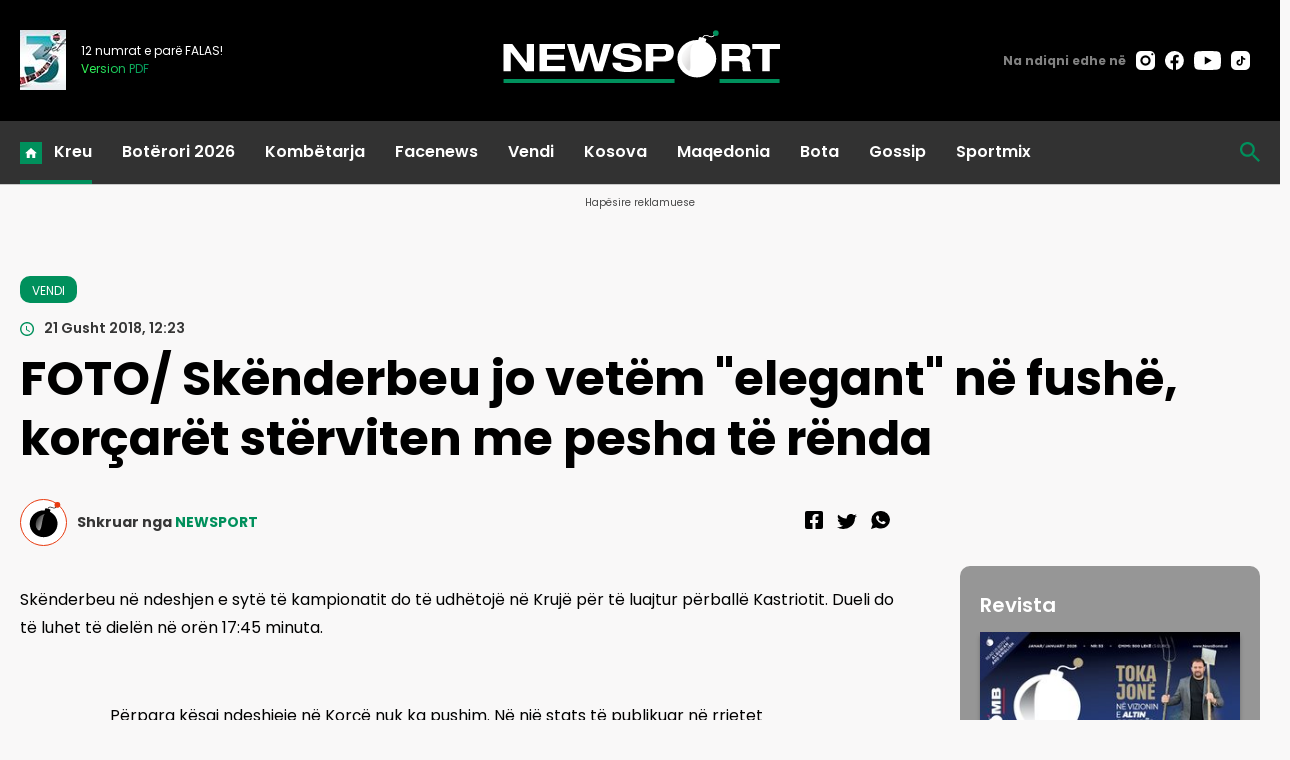

--- FILE ---
content_type: text/html; charset=UTF-8
request_url: https://newsport.al/foto-skenderbeu-jo-vetem-elegant-ne-fushe-korcaret-sterviten-me-pesha-te-renda/
body_size: 23150
content:
<!doctype html>
<html>
    <head>
        <meta charset="utf-8">
        <meta name="viewport" content="width=device-width,initial-scale=1.0">
            <base href="/" />
        <title>FOTO/ Skënderbeu jo vetëm "elegant" në fushë, korçarët stërviten me pesha të rënda - VENDI</title>
    <meta property="og:locale" content="sq_AL" />
	<meta property="og:site_name" content="NEWSPORT" />
	<meta property="og:title" content="FOTO/ Sk&euml;nderbeu jo vet&euml;m &quot;elegant&quot; n&euml; fush&euml;, kor&ccedil;ar&euml;t st&euml;rviten me pesha t&euml; r&euml;nda" />
	<meta property="og:url" content="https://newsport.al/foto-skenderbeu-jo-vetem-elegant-ne-fushe-korcaret-sterviten-me-pesha-te-renda" />
	<meta property="og:type" content="article" />
	<meta property="og:description" content="Skënderbeu në ndeshjen e sytë të kampionatit do të udhëtojë në Krujë për të luajtur përballë Kastriotit" />
	
	<meta property="og:image" content="https://cdnimpuls.com/newsport.al/http://newsp.al/wp-content/uploads/2018/08/-1200-630-sk-3.png" />
	<meta property="og:image:width" content="1200" />
	<meta property="og:image:height" content="630" />
	<meta property="article:published_time" content="2018-08-21T12:23:59+02:00" />
	<meta property="article:modified_time" content="2018-08-21T12:23:59+02:00" />
	<meta property="og:updated_time" content="2018-08-21T12:23:59+02:00" />
	<meta property="article:section" content="VENDI" />
	<meta property="article:publisher" content="https://www.facebook.com/newsbomb.albaniaa" />
	
	<meta itemprop="name" content="FOTO/ Sk&euml;nderbeu jo vet&euml;m &quot;elegant&quot; n&euml; fush&euml;, kor&ccedil;ar&euml;t st&euml;rviten me pesha t&euml; r&euml;nda" />
	<meta itemprop="headline" content="FOTO/ Sk&euml;nderbeu jo vet&euml;m &quot;elegant&quot; n&euml; fush&euml;, kor&ccedil;ar&euml;t st&euml;rviten me pesha t&euml; r&euml;nda" />
	<meta name="description" itemprop="description" content="Skënderbeu në ndeshjen e sytë të kampionatit do të udhëtojë në Krujë për të luajtur përballë Kastriotit" />
	<meta name="image" itemprop="image" content="https://cdnimpuls.com/newsport.al/http://newsp.al/wp-content/uploads/2018/08/-1200-630-sk-3.png" />
	<meta itemprop="datePublished" content="2018-08-21T12:23:59+02:00" />
	<meta itemprop="dateModified" content="2018-08-21T12:23:59+02:00" />
	<meta itemprop="author" content="NEWSPORT" />

<link rel="apple-touch-icon" sizes="180x180" href="/ikona/apple-touch-icon.png">
<link rel="icon" type="image/png" sizes="32x32" href="/ikona/favicon-32x32.png">
<link rel="icon" type="image/png" sizes="16x16" href="/ikona/favicon-16x16.png">
<link rel="manifest" href="/ikona/site.webmanifest">
<link rel="shortcut icon" href="/ikona/favicon.ico">
<meta name="msapplication-TileColor" content="#da532c">
<meta name="msapplication-config" content="/ikona/browserconfig.xml">
<meta name="theme-color" content="#ffffff">
<script type="application/ld+json">
{
  "@context": "https://schema.org/",
  "@type": "Article",
  "author": [
    {
      "@type": "Organization",
      "name": "NEWSPORT"
    }
  ],
  "headline": "FOTO\/ Sk\u00ebnderbeu jo vet\u00ebm \"elegant\" n\u00eb fush\u00eb, kor\u00e7ar\u00ebt st\u00ebrviten me pesha t\u00eb r\u00ebnda",
  "image": {
    "@type": "ImageObject",
    "url": "https://cdnimpuls.com/newsport.al/http://newsp.al/wp-content/uploads/2018/08/-1200-630-sk-3.png"
  },
  "datePublished": "2018-08-21T12:23:59+02:00",
  "publisher": {
    "@type": "Organization",
    "name": "NEWSPORT",
    "url": "https://newsport.al/",
    "logo": {
      "@type": "ImageObject",
      "url": "https://newsport.al/images/logo.svg"
    },
    "address": "Rruga Emin Duraku, Hyrja 1 Ap.14",
    "location": "Tirana, Albania"
  },
  "dateModified": "2018-08-21T12:23:59+02:00",
  "mainEntityOfPage": "https://newsport.al/foto-skenderbeu-jo-vetem-elegant-ne-fushe-korcaret-sterviten-me-pesha-te-renda",
  "description": "Sk\u00ebnderbeu n\u00eb ndeshjen e syt\u00eb t\u00eb kampionatit do t\u00eb udh\u00ebtoj\u00eb n\u00eb Kruj\u00eb p\u00ebr t\u00eb luajtur p\u00ebrball\u00eb Kastriotit"
}
</script>
		<link rel="canonical" href="https://newsport.al/foto-skenderbeu-jo-vetem-elegant-ne-fushe-korcaret-sterviten-me-pesha-te-renda" />
        <link rel="preconnect" href="https://fonts.googleapis.com">
        <link rel="preconnect" href="https://fonts.gstatic.com" crossorigin>
       	<link href="https://fonts.googleapis.com/css2?family=Poppins:ital,wght@0,100;0,200;0,300;0,400;0,500;0,600;0,700;0,800;0,900;1,100;1,200;1,300;1,400;1,500;1,600;1,700;1,800;1,900&display=swap" rel="stylesheet">
        <link rel="stylesheet" type="text/css" href="/css/normalize.css" />
    	<link rel="stylesheet" type="text/css" href="/css/styles.css?vs=13" />
    	<link rel="stylesheet" href="/swiper/swiper.css" />
<style>

.linkuim {
    color: #fff!important;
    background-color: #007bff!important;
    border-color: #007bff;
    display: inline-block;
    font-weight: 400;
    color: #212529;
    text-align: center;
    vertical-align: middle;
    cursor: pointer;
    -webkit-user-select: none;
    -moz-user-select: none;
    -ms-user-select: none;
    user-select: none;
    background-color: transparent;
    border: 1px solid transparent;
    padding: .275rem .75rem;
    font-size: 0.9rem;
    line-height: 1;
    border-radius: .25rem;
    transition: color .15s ease-in-out,background-color .15s ease-in-out,border-color .15s ease-in-out,box-shadow .15s ease-in-out;
}
.article_content-wrapper p video {
	height: auto;
}
.article_header_author {
    margin-bottom: 0;
}
.article_header_socialize {
    padding-bottom: 0;
}
.insertion-box {
	margin: 0 auto;
    padding: 0;
    text-align: center;
    display: block;
    border-radius: 10px;
    overflow: hidden;
}
@media(min-width:550px){
	.author_meta-name {
    	display: inline;
	}
}
@media(max-width:600px){
    .layout-form_article-body > p {
        font-size: 18px;
    }
}
</style>


<script async='async' src='https://www.googletagservices.com/tag/js/gpt.js'></script>
<script>
  var googletag = googletag || {};
  googletag.cmd = googletag.cmd || [];
</script>



<!-- Google tag (gtag.js) 
<script async src="https://www.googletagmanager.com/gtag/js?id=G-D5QD1HF5LP"></script>
<script>
    window.dataLayer = window.dataLayer || [];

    function gtag() {
        dataLayer.push(arguments);
    }
    gtag('js', new Date());

    gtag('config', 'G-D5QD1HF5LP');
</script>
-->

<!-- Google tag (gtag.js) -->
<script async src="https://www.googletagmanager.com/gtag/js?id=G-E93PZHLB7X"></script>
<script>
    window.dataLayer = window.dataLayer || [];

    function gtag() {
        dataLayer.push(arguments);
    }
    gtag('js', new Date());

    gtag('config', 'G-E93PZHLB7X');
</script>

<script src="/push.js?id=88"></script>    </head>
    <body>

       <header class="header">
           <div class="container">
               <div class="nav-bar-top">
                   
                       <div class="nav-bar-left">
                           <div class="nav-bar_magazine-wrapper">
                                <div class="nav-bar_magazine">



                       <div class="nav-bar_magazine-wrapper t">
                            <div class="nav-bar_magazine">
                                <img src="https://cdnimpuls.com/newsbomb.al/-46-60-media3/1727783642x3vite-508.jpg">
                                <div class="magazine-number">
                                     <p>12 numrat e parë FALAS!</p>
                                    <a target="_blank" href="https://newsbomb.al/kultureart/ne-mbushim-3-vite-dhe-kemi-nje-dhurate-per-ju-i341150"><span>Version PDF</span></a>
                                </div>
                            </div>
                        </div>


                                </div>
                            </div>
                       </div>
                       <div class="nav-bar-middle nav-flexy">
                           <a class="nav-bar_logo_wrapper" href="/">
                              <img src="images/logons.svg">
                           </a>
                       </div>
                       <div class="nav-bar-right nav-flexy">
                           <div class="nav-bar_social-wrapper">
                               <div class="social-blck">
                                   <span>Na ndiqni edhe në</span>
					      			<ul>
					      				<li><a href=""><img src="[data-uri]"></a></li>
					      				<li><a href=""><img src="[data-uri]"></a></li>
					      				<li><a href=""><img src="[data-uri]"></a></li>
					      				<li><a href=""><img src="[data-uri]"></a></li>
					      			</ul>
					      		</div>
                           </div>
                       </div>
                    </div>
               </div>
               <div class="nav-bar-navigation">
                   <div class="container nav-flexy">
                       <div class="nav-bar_button">
                            <button class="hamburger-button" id="menuBtn">
                            <img src="[data-uri]">
                            </button>
                        </div>
                       <nav class="navigation nav-flexy" id="menu">
                           <button id="btnclose"></button>
                           <ul class="nav-main-links">
                               <li class="active"><a href="#">Kreu</a></li>
                               <li><a href="/category/boterori-2026/">Botërori 2026</a></li>
                               <li><a href="/category/sports/">Kombëtarja</a></li>
                               <li><a href="/category/facenews/">Facenews</a></li>
                               <li><a href="/category/vendi/">Vendi</a></li>
                               <li><a href="/category/kosova/">Kosova</a></li>
                               <li><a href="/category/maqedonia/">Maqedonia</a></li>
                               <li><a href="/category/bota/">Bota</a></li>
                               <li><a href="/category/gossip/">Gossip</a></li>
                               <li><a href="/category/sportmix/">Sportmix</a></li>
                           </ul>
                           
                           <div class="social-blck">
		      			<ul>
		      			    <li><a href="https://www.instagram.com/newsbomb_albania/" target="_blank"><img src="[data-uri]"></a></li>
		      			    <li><a href="https://www.facebook.com/newsbomb.albaniaa" target="_blank"><img src="[data-uri]"></a></li>
		      			    <li><a href="https://www.youtube.com/@newsbombalbania8713/featured" target="_blank"><img src="[data-uri]"></a></li>
		      			    <li><a href="https://twitter.com/i/flow/login?redirect_after_login=%2FNewsbombAl" target="_blank"><img src="[data-uri]"></a></li>
		      			 </ul>
		      			 
		      		</div>
		      		<div class="mediadesk-link">
		      			<span>Created and monetized by</span>
		      			<a href="https://mediadesk.al/"><img src="[data-uri]"></a>
		      		</div>
                       </nav>
                       <div class="nav-bar-middle nav-flexy logo-mobile">
                           <a class="nav-bar_logo_wrapper" href="/">
                              <img src="images/logons.svg">
                           </a>
                       </div>
                       <div class="nav-bar_search-wrapper">
                           <div class="nav-search">
    							<button id="btnSearch"></button>
    					    	<div class="search-block" id="theSearch">
               	   	  			<script async src="https://cse.google.com/cse.js?cx=74fa1cc137f7247fe">
                                </script>
                                <div class="gcse-search"></div>
            		   	   	  	</div>
    					   </div>
                       </div>
                   </div>
               </div>
          
       </header>      
       <main>
     <div class="inset-top-wrapper">
      <p class="inset-above-txt">Hapësire reklamuese</p>
           <div class="inset">
             <div class="reklame">    
               <div class='mediajsnative' ><div id='t698223f559c64' data-p='100' style='display:none'><div id="gpt-passback-sport1">
  <script>
    window.googletag = window.googletag || {cmd: []};
    googletag.cmd.push(function() {
    googletag.defineSlot('/97842098/Newsport_1', [[300, 250], [300, 600], [970, 90], [300, 100], [970, 250], [728, 90]], 'gpt-passback-sport1').addService(googletag.pubads());
    googletag.enableServices();
    googletag.display('gpt-passback-sport1');
    });
  </script>
</div></div></div><script src="https://ads.mediadesk.ai/nativeads/tag.1.js?id=5"></script>        	           	               </div>
            </div>
        </div>
    </div>          
       <div class="top-articles-section">
               <div class="container">
                   <div class="c-flexy">
                       <div class="section-title">
                           <h3>Çështjet kryesore</h3>
                       </div>
                       <div class="grid grid-temp-3">

                       </div>
                   </div>
               </div>
           </div>
  
  
               
            <div class="layout addpadd50">
               <div class="container">
                <div class="layout_content">
                    <div class="article_header article-header-container">
                            <div class="article_header_meta">
                                <a href="vendi" alt="VENDI"><span class="article_header_rubric_label">VENDI</span></a>
                                <time class="article_header_datebar-date">21 Gusht 2018, 12:23</time>
                            </div>
                             <div class="article_header_title">
                                <h1>FOTO/ Skënderbeu jo vetëm "elegant" në fushë, korçarët stërviten me pesha të rënda </h1>
                                 
                            </div>
                                                        <div class="article_header-media">
	                            <div class="article_header_author">
	                                  <img class="author_image" src="/images/author.svg" alt=""> 
	                                  <div class="author_meta">
	                                      <span class="author_meta-name">Shkruar nga </span>
	                                      <span>NEWSPORT</span>
	                                </div>
                                </div>
                            	<div class="article_header_socialize"></div>
                            
                            </div>
                                                    </div>
                    <div class="layout-form">
                        <div class="layout-form_body c-flexy">
                            <div class="layout-form_body_left">
                                <div class="layout-form_article-body">


<p>Skënderbeu në ndeshjen e sytë të kampionatit do të udhëtojë në Krujë për të luajtur përballë Kastriotit. Dueli do të luhet të dielën në orën 17:45 minuta.</p><p></p><p>Përpara kësaj ndeshjeje në Korçë nuk ka pushim. Në një stats të publikuar në rrjetet sociale, kampionët ditën e sotme kanë kryer një seancë stërvitore në palestër nën drejtimin e përgatitësit atletik Kosta Jani, ndërsa pasdite në fushë do të zhvillohet një seancë taktiko-teknike.</p><p></p><p><img class="aligncenter wp-image-270234 size-full" src="http://newsp.al/wp-content/uploads/2018/08/sk-3.png" alt="" width="473" height="347" /></p><div class='tags'><span>Tags:</span> <p><a href='/tag/vendi'>VENDI</a>
 <a href='/tag/superiore'>SUPERIORE</a>
 </p></div><div style='margin-top:30px'><div>
<div class="kodiim" data-mce-contenteditable="false">
<div class="referendumet" style="min-height: 40px;" data-id="281">Poll</div>
<script src="/poll/poll0.js"></script>
</div>
</div></div> 



      <div class="layout-form_article-grid" style="margin-top:40px;">
                       <div class="grid-item">
                           <div class="item-column">
                               <div class="column-title float-top-title">
                                   <h3>Lexo gjithashtu</h3>
                               </div>
                               <div class="big-three-rail">
			      		
			      		<article class="a-card " data-cat="VENDI">
                			                   <div class="a-card_image">
                			                       <a href="/vendi/video-nga-fusha-e-futbollit-tek-bota-e-teknologjise-arbitri-enea-jorgji-i--i527845">
                			                       <figure class="a-media">
                			                           <img class="a-media_img" src="https://cdnimpuls.com/newsport.al/media3/-610-366-1769815624xscreenshot-7-749.jpg" onerror="this.style.display='none'">
                			                       </figure>
                			                       </a>
                			                   </div>
                			                   <div class="a-card_content">
                			                     	<span class="a-cat">VENDI</span>
                			                   		<a  href="/vendi/video-nga-fusha-e-futbollit-tek-bota-e-teknologjise-arbitri-enea-jorgji-i--i527845">
                				                        <h3 class="a-head">VIDEO/ Nga fusha e futbollit tek bota e teknologjisë! Arbitri Enea Jorgji i thotë “Po” programimit për fëmijë “Switch Technologies”</h3>
                				                     </a>
                				                     <span class="a-meta">
                				                          <span class="a-date"><span class="dayofweek">E Shtunë </span><time>00:25</time></span>
                				                          <span class="a-author"></span>
                				                      </span>
                			                   </div>
                		                </article>
                		  
			      		<article class="a-card " data-cat="VENDI">
                			                   <div class="a-card_image">
                			                       <a href="/vendi/shrf-gjirokaster-zhvillon-asamblene-e-pergjithshme-zgjedhore-2026-zgjidhet-i527645">
                			                       <figure class="a-media">
                			                           <img class="a-media_img" src="https://cdnimpuls.com/newsport.al/media3/-610-366-1769438009xshrf-gjirokaster-1-2048x1152-993.jpg" onerror="this.style.display='none'">
                			                       </figure>
                			                       </a>
                			                   </div>
                			                   <div class="a-card_content">
                			                     	<span class="a-cat">VENDI</span>
                			                   		<a  href="/vendi/shrf-gjirokaster-zhvillon-asamblene-e-pergjithshme-zgjedhore-2026-zgjidhet-i527645">
                				                        <h3 class="a-head">SHRF Gjirokastër zhvillon Asamblenë e Përgjithshme Zgjedhore 2026, zgjidhet Kryetari</h3>
                				                     </a>
                				                     <span class="a-meta">
                				                          <span class="a-date"><span class="dayofweek">E Hënë </span><time>15:32</time></span>
                				                          <span class="a-author"></span>
                				                      </span>
                			                   </div>
                		                </article>
                		  
			      		<article class="a-card " data-cat="VENDI">
                			                   <div class="a-card_image">
                			                       <a href="/vendi/elite-youth-development-academy-misionin-per-te-ndertuar-dhe-zhvilluar-bre-i527420">
                			                       <figure class="a-media">
                			                           <img class="a-media_img" src="https://cdnimpuls.com/newsport.al/media3/-610-366-1769015656xscreenshot-3-809.jpg" onerror="this.style.display='none'">
                			                       </figure>
                			                       </a>
                			                   </div>
                			                   <div class="a-card_content">
                			                     	<span class="a-cat">VENDI</span>
                			                   		<a  href="/vendi/elite-youth-development-academy-misionin-per-te-ndertuar-dhe-zhvilluar-bre-i527420">
                				                        <h3 class="a-head">Elite Youth Development Academy, misionin për të ndërtuar dhe zhvilluar brezin e ri të futbollistëve cilësorë në Shqipëri</h3>
                				                     </a>
                				                     <span class="a-meta">
                				                          <span class="a-date"><span class="dayofweek">E Mërkurë </span><time>18:11</time></span>
                				                          <span class="a-author"></span>
                				                      </span>
                			                   </div>
                		                </article>
                		  
			      		<article class="a-card " data-cat="VENDI">
                			                   <div class="a-card_image">
                			                       <a href="/vendi/u-13-mbyllet-mes-spektaklit-turneu-futsal-junior-blute-e-kryeqytetit-trium-i527318">
                			                       <figure class="a-media">
                			                           <img class="a-media_img" src="https://cdnimpuls.com/newsport.al/media3/-610-366-1768820652xdinamo-ekipi-kampion-ne-turneun-futsal-junior-883.jpg" onerror="this.style.display='none'">
                			                       </figure>
                			                       </a>
                			                   </div>
                			                   <div class="a-card_content">
                			                     	<span class="a-cat">VENDI</span>
                			                   		<a  href="/vendi/u-13-mbyllet-mes-spektaklit-turneu-futsal-junior-blute-e-kryeqytetit-trium-i527318">
                				                        <h3 class="a-head">U-13/ Mbyllet mes spektaklit turneu “Futsal Junior”, “Blutë” e kryeqytetit triumfojnë </h3>
                				                     </a>
                				                     <span class="a-meta">
                				                          <span class="a-date"><span class="dayofweek">E Hënë </span><time>14:31</time></span>
                				                          <span class="a-author"></span>
                				                      </span>
                			                   </div>
                		                </article>
                		  
			      		<article class="a-card " data-cat="VENDI">
                			                   <div class="a-card_image">
                			                       <a href="/vendi/shoqata-rajonale-e-futbollit-elbasan-zhvillon-mbledhjen-me-asamblene-e-per-i526725">
                			                       <figure class="a-media">
                			                           <img class="a-media_img" src="https://cdnimpuls.com/newsport.al/media3/-610-366-1767729639xasamblepng-515.png" onerror="this.style.display='none'">
                			                       </figure>
                			                       </a>
                			                   </div>
                			                   <div class="a-card_content">
                			                     	<span class="a-cat">VENDI</span>
                			                   		<a  href="/vendi/shoqata-rajonale-e-futbollit-elbasan-zhvillon-mbledhjen-me-asamblene-e-per-i526725">
                				                        <h3 class="a-head">Shoqata Rajonale e Futbollit Elbasan zhvillon mbledhjen me Asamblenë e Përgjithshme,  rizgjidhet kryetar Ilirjan File </h3>
                				                     </a>
                				                     <span class="a-meta">
                				                          <span class="a-date"><span class="dayofweek">E Martë </span><time>21:23</time></span>
                				                          <span class="a-author"></span>
                				                      </span>
                			                   </div>
                		                </article>
                		  
			      		<article class="a-card " data-cat="VENDI">
                			                   <div class="a-card_image">
                			                       <a href="/vendi/shoqata-rajonale-e-futbollit-tirane-mbledh-asamblene-e-pergjithshme-zgjedh-i526715">
                			                       <figure class="a-media">
                			                           <img class="a-media_img" src="https://cdnimpuls.com/newsport.al/media3/-610-366-1767715253xscreenshot-8-903.png" onerror="this.style.display='none'">
                			                       </figure>
                			                       </a>
                			                   </div>
                			                   <div class="a-card_content">
                			                     	<span class="a-cat">VENDI</span>
                			                   		<a  href="/vendi/shoqata-rajonale-e-futbollit-tirane-mbledh-asamblene-e-pergjithshme-zgjedh-i526715">
                				                        <h3 class="a-head">Shoqata Rajonale e Futbollit Tiranë mbledh Asamblenë e Përgjithshme Zgjedhore, rizgjidhet kryetari</h3>
                				                     </a>
                				                     <span class="a-meta">
                				                          <span class="a-date"><span class="dayofweek">E Martë </span><time>16:59</time></span>
                				                          <span class="a-author"></span>
                				                      </span>
                			                   </div>
                		                </article>
                		  
			      		<article class="a-card " data-cat="VENDI">
                			                   <div class="a-card_image">
                			                       <a href="/vendi/2-gola-bejne-diferencen-dy-ekipet-e-kategorise-se-pare-pothuajse-njesoj-i526626">
                			                       <figure class="a-media">
                			                           <img class="a-media_img" src="https://cdnimpuls.com/newsport.al/media3/-610-366-1743149035xkategoria-e-pare-502.jpg" onerror="this.style.display='none'">
                			                       </figure>
                			                       </a>
                			                   </div>
                			                   <div class="a-card_content">
                			                     	<span class="a-cat">VENDI</span>
                			                   		<a  href="/vendi/2-gola-bejne-diferencen-dy-ekipet-e-kategorise-se-pare-pothuajse-njesoj-i526626">
                				                        <h3 class="a-head">2 gola bëjnë diferencën, dy ekipet e Kategorisë së Parë pothuajse... njësoj</h3>
                				                     </a>
                				                     <span class="a-meta">
                				                          <span class="a-date"><span class="dayofweek">E Diel </span><time>19:06</time></span>
                				                          <span class="a-author"></span>
                				                      </span>
                			                   </div>
                		                </article>
                		  
			      		<article class="a-card " data-cat="VENDI">
                			                   <div class="a-card_image">
                			                       <a href="/vendi/i-fantastik-korabi-engjell-dhe-djall-ne-kampionat-statistikat-i526619">
                			                       <figure class="a-media">
                			                           <img class="a-media_img" src="https://cdnimpuls.com/newsport.al/media3/-610-366-1767531195xscreenshot-4-834.png" onerror="this.style.display='none'">
                			                       </figure>
                			                       </a>
                			                   </div>
                			                   <div class="a-card_content">
                			                     	<span class="a-cat">VENDI</span>
                			                   		<a  href="/vendi/i-fantastik-korabi-engjell-dhe-djall-ne-kampionat-statistikat-i526619">
                				                        <h3 class="a-head">Sulmi fantastik, Korabi “engjëll” dhe “djall” në kampionat (STATISTIKAT)</h3>
                				                     </a>
                				                     <span class="a-meta">
                				                          <span class="a-date"><span class="dayofweek">E Diel </span><time>17:16</time></span>
                				                          <span class="a-author"></span>
                				                      </span>
                			                   </div>
                		                </article>
                		  
			      		<article class="a-card " data-cat="VENDI">
                			                   <div class="a-card_image">
                			                       <a href="/vendi/egnatia-si-favorite-ne-finalen-e-superkupes-shkak-behet-e-shkuara-perballe-i526350">
                			                       <figure class="a-media">
                			                           <img class="a-media_img" src="https://cdnimpuls.com/newsport.al/media3/-610-366-1766914406xscreenshot-1-472.png" onerror="this.style.display='none'">
                			                       </figure>
                			                       </a>
                			                   </div>
                			                   <div class="a-card_content">
                			                     	<span class="a-cat">VENDI</span>
                			                   		<a  href="/vendi/egnatia-si-favorite-ne-finalen-e-superkupes-shkak-behet-e-shkuara-perballe-i526350">
                				                        <h3 class="a-head">Egnatia si favorite në finalen e Superkupës, shkak bëhet e shkuara përballë Dinamos (STATISTIKAT)</h3>
                				                     </a>
                				                     <span class="a-meta">
                				                          <span class="a-date"><span class="dayofweek">E Diel </span><time>10:59</time></span>
                				                          <span class="a-author"></span>
                				                      </span>
                			                   </div>
                		                </article>
                		  
			      		<article class="a-card " data-cat="VENDI">
                			                   <div class="a-card_image">
                			                       <a href="/vendi/me-te-miret-e-shqiperise-zbarkojne-ne-finalen-e-superkupes-njihuni-me-arbi-i526349">
                			                       <figure class="a-media">
                			                           <img class="a-media_img" src="https://cdnimpuls.com/newsport.al/media3/-610-366-1754991797xarbitratjpg-341.jpg" onerror="this.style.display='none'">
                			                       </figure>
                			                       </a>
                			                   </div>
                			                   <div class="a-card_content">
                			                     	<span class="a-cat">VENDI</span>
                			                   		<a  href="/vendi/me-te-miret-e-shqiperise-zbarkojne-ne-finalen-e-superkupes-njihuni-me-arbi-i526349">
                				                        <h3 class="a-head">Më të mirët e Shqipërisë “zbarkojnë” në finalen e Superkupës, njihuni me ARBITRAT e supersfidës Egnatia – Dinamo (EMRAT)   </h3>
                				                     </a>
                				                     <span class="a-meta">
                				                          <span class="a-date"><span class="dayofweek">E Diel </span><time>10:31</time></span>
                				                          <span class="a-author"></span>
                				                      </span>
                			                   </div>
                		                </article>
                		  
			      		<article class="a-card " data-cat="VENDI">
                			                   <div class="a-card_image">
                			                       <a href="/vendi/egnatia-dhe-dinamo-ne-lufte-per-trofeun-e-pare-sezonal-sonte-luhet-finalja-i526344">
                			                       <figure class="a-media">
                			                           <img class="a-media_img" src="https://cdnimpuls.com/newsport.al/media3/-610-366-1758802035xegnatia-dinamo-639.jpg" onerror="this.style.display='none'">
                			                       </figure>
                			                       </a>
                			                   </div>
                			                   <div class="a-card_content">
                			                     	<span class="a-cat">VENDI</span>
                			                   		<a  href="/vendi/egnatia-dhe-dinamo-ne-lufte-per-trofeun-e-pare-sezonal-sonte-luhet-finalja-i526344">
                				                        <h3 class="a-head">Egnatia dhe Dinamo në “luftë” për trofeun e parë sezonal, SONTE luhet finalja e Superkupës</h3>
                				                     </a>
                				                     <span class="a-meta">
                				                          <span class="a-date"><span class="dayofweek">E Diel </span><time>08:23</time></span>
                				                          <span class="a-author"></span>
                				                      </span>
                			                   </div>
                		                </article>
                		  
			      		<article class="a-card " data-cat="VENDI">
                			                   <div class="a-card_image">
                			                       <a href="/vendi/partizani-spushon-as-per-festa-te-kuqte-zbresin-ne-fushe-perballe-bardhezi-i526319">
                			                       <figure class="a-media">
                			                           <img class="a-media_img" src="https://cdnimpuls.com/newsport.al/media3/-610-366-1765996835xwmremove-transformed-655.jpeg" onerror="this.style.display='none'">
                			                       </figure>
                			                       </a>
                			                   </div>
                			                   <div class="a-card_content">
                			                     	<span class="a-cat">VENDI</span>
                			                   		<a  href="/vendi/partizani-spushon-as-per-festa-te-kuqte-zbresin-ne-fushe-perballe-bardhezi-i526319">
                				                        <h3 class="a-head">Partizani s’pushon as për festa, të kuqtë zbresin në fushë përballë bardhezinjve (DITA + ORA)</h3>
                				                     </a>
                				                     <span class="a-meta">
                				                          <span class="a-date"><span class="dayofweek">E Shtunë </span><time>15:08</time></span>
                				                          <span class="a-author"></span>
                				                      </span>
                			                   </div>
                		                </article>
                		  
			      		<article class="a-card " data-cat="VENDI">
                			                   <div class="a-card_image">
                			                       <a href="/vendi/superkupa-e-shqipris-dhembe-per-dhembe-per-trofeun-e-pare-sezonal-njihuni--i526264">
                			                       <figure class="a-media">
                			                           <img class="a-media_img" src="https://cdnimpuls.com/newsport.al/media3/-610-366-1766735037xegnatia-dinamo-658.jpg" onerror="this.style.display='none'">
                			                       </figure>
                			                       </a>
                			                   </div>
                			                   <div class="a-card_content">
                			                     	<span class="a-cat">VENDI</span>
                			                   		<a  href="/vendi/superkupa-e-shqipris-dhembe-per-dhembe-per-trofeun-e-pare-sezonal-njihuni--i526264">
                				                        <h3 class="a-head">SUPERKUPA E SHQIPËRISË/ “Dhëmbë për dhëmbë” për trofeun e parë sezonal, njihuni me STATISTIKAT e duelit Egnatia - Dinamo</h3>
                				                     </a>
                				                     <span class="a-meta">
                				                          <span class="a-date"><span class="dayofweek">E Premte </span><time>08:44</time></span>
                				                          <span class="a-author"></span>
                				                      </span>
                			                   </div>
                		                </article>
                		  
			      		<article class="a-card " data-cat="VENDI">
                			                   <div class="a-card_image">
                			                       <a href="/vendi/e-fundit-per-kete-vit-ne-air-albania-egnatia-dinamo-premtojne-spektakel-ne-i526222">
                			                       <figure class="a-media">
                			                           <img class="a-media_img" src="https://cdnimpuls.com/newsport.al/media3/-610-366-1766495777xsuperkupa-e-shqiperise-648.jpeg" onerror="this.style.display='none'">
                			                       </figure>
                			                       </a>
                			                   </div>
                			                   <div class="a-card_content">
                			                     	<span class="a-cat">VENDI</span>
                			                   		<a  href="/vendi/e-fundit-per-kete-vit-ne-air-albania-egnatia-dinamo-premtojne-spektakel-ne-i526222">
                				                        <h3 class="a-head">E fundit për këtë vit në “Air Albania”, Egnatia – Dinamo premtojnë spektakël në Superkupën e Shqipërisë</h3>
                				                     </a>
                				                     <span class="a-meta">
                				                          <span class="a-date"><span class="dayofweek">E Enjte </span><time>08:17</time></span>
                				                          <span class="a-author"></span>
                				                      </span>
                			                   </div>
                		                </article>
                		  
			      		<article class="a-card " data-cat="VENDI">
                			                   <div class="a-card_image">
                			                       <a href="/vendi/superkupa-e-shqiperise-sy-e-veshe-nga-air-albania-egnatia-dhe-dinamo-city--i526138">
                			                       <figure class="a-media">
                			                           <img class="a-media_img" src="https://cdnimpuls.com/newsport.al/media3/-610-366-1766495777xsuperkupa-e-shqiperise-648.jpeg" onerror="this.style.display='none'">
                			                       </figure>
                			                       </a>
                			                   </div>
                			                   <div class="a-card_content">
                			                     	<span class="a-cat">VENDI</span>
                			                   		<a  href="/vendi/superkupa-e-shqiperise-sy-e-veshe-nga-air-albania-egnatia-dhe-dinamo-city--i526138">
                				                        <h3 class="a-head">Superkupa e Shqipërisë/ "Sy e veshë" nga "Air Albania", Egnatia dhe Dinamo City luftojnë për trofeun e parë të sezonit </h3>
                				                     </a>
                				                     <span class="a-meta">
                				                          <span class="a-date"><span class="dayofweek">E Martë </span><time>14:27</time></span>
                				                          <span class="a-author"></span>
                				                      </span>
                			                   </div>
                		                </article>
                		  
			      		<article class="a-card  ikonaplay " data-cat="VENDI">
                			                   <div class="a-card_image">
                			                       <a href="/vendi/video-bledi-shkembi-perfundon-ne-spak-trajneri-i-njohur-me-kane-bllokuar-m-i526134">
                			                       <figure class="a-media">
                			                           <img class="a-media_img" src="https://cdnimpuls.com/newsport.al/media3/-610-366-1766494552xbledi-shkembijpg-573.jpg" onerror="this.style.display='none'">
                			                       </figure>
                			                       </a>
                			                   </div>
                			                   <div class="a-card_content">
                			                     	<span class="a-cat">VENDI</span>
                			                   		<a  href="/vendi/video-bledi-shkembi-perfundon-ne-spak-trajneri-i-njohur-me-kane-bllokuar-m-i526134">
                				                        <h3 class="a-head">VIDEO/ Bledi Shkëmbi përfundon në SPAK, trajneri i njohur: Më kanë bllokuar makinën</h3>
                				                     </a>
                				                     <span class="a-meta">
                				                          <span class="a-date"><span class="dayofweek">E Martë </span><time>11:43</time></span>
                				                          <span class="a-author"></span>
                				                      </span>
                			                   </div>
                		                </article>
                		                            		             
            		              </div>
                           </div>
                       </div>
                   </div>

                            </div>
                      
                            </div>
<div class="layout-form_body_right">
                                <div class="layout-form_body_right-rail">
                                  
                                       <div class="mag-col-wrapper">
                                           <div class="column-title">
                                               <h4>Revista</h4>
                                           </div>
            <div class="mag-cover-wrap">
                                               <div class="mag-cover">
                                                   <a href="https://revista.newsbomb.al" target="_blank"><img src="https://cdnimpuls.com/newsbomb.al/media3/-0-390-1768825409xjanar2026--682.jpg" width="100%"></a>
                                               </div>
                                               <div class="mag-actions">
                                                   <h3 class="mag-pud_date"></h3>
                                                   <a href="https://revista.newsbomb.al" target="_blank">
                                                   <button class="mag-sub_btn">
                                                       <span>Abonohu tani dhe lexoje</span>
                                                        <img src="[data-uri]">
                		                
                                                     </button>
                                                     </a>
                                               </div>
                                           </div>                       
                                       </div>
                                      
                                      
                                       <div class="inset">
                                   <div class="reklame">
               <div class='mediajsnative' ><div id='t698223f559c73' data-p='100' style='display:none'><div id="gpt-passback-sport2">
  <script>
    window.googletag = window.googletag || {cmd: []};
    googletag.cmd.push(function() {
    googletag.defineSlot('/97842098/Newsport_2', [[300, 250], [300, 600], [970, 90], [300, 100], [970, 250], [728, 90]], 'gpt-passback-sport2').addService(googletag.pubads());
    googletag.enableServices();
    googletag.display('gpt-passback-sport2');
    });
  </script>
</div></div></div><script src="https://ads.mediadesk.ai/nativeads/tag.1.js?id=5"></script>        	           	                                      </div>
                               </div>
                               <div class="inset">
                                   <div class="reklame">
               <div class='mediajsnative' ><div id='t698223f559c78' data-p='100' style='display:none'><div id="gpt-passback-sport3">
  <script>
    window.googletag = window.googletag || {cmd: []};
    googletag.cmd.push(function() {
    googletag.defineSlot('/97842098/Newsport_3', [[300, 250], [300, 600], [970, 90], [300, 100], [970, 250], [728, 90]], 'gpt-passback-sport3').addService(googletag.pubads());
    googletag.enableServices();
    googletag.display('gpt-passback-sport3');
    });
  </script>
</div></div></div><script src="https://ads.mediadesk.ai/nativeads/tag.1.js?id=5"></script>        	           	                                      </div>
                               </div>
                                       <div class="art-listing-wrap bordered-card-rail">
                                            <div class="column-title">
                                               <h3>Lajmet e fundit</h3>
                                           </div>
                                           <div class="art-listing">
			      		
			      		<article class="a-card " data-cat="KOSOVA">
                			                   <div class="a-card_image">
                			                       <a href="/kosova/zyrtare-ballkani-kyc-mesfushen-transferon-futbollistin-e-kosoves-i528015">
                			                       <figure class="a-media">
                			                           <img class="a-media_img" src="https://cdnimpuls.com/newsport.al/media3/-70-70-1770135080xscreenshot-3-642.png" onerror="this.style.display='none'">
                			                       </figure>
                			                       </a>
                			                   </div>
                			                   <div class="a-card_content">
                			                     	<span class="a-cat">KOSOVA</span>
                			                   		<a  href="/kosova/zyrtare-ballkani-kyc-mesfushen-transferon-futbollistin-e-kosoves-i528015">
                				                        <h3 class="a-head">ZYRTARE/ Ballkani “kyç” mesfushën, transferon futbollistin e Kosovës  </h3>
                				                     </a>
                				                     <span class="a-meta">
                				                          <span class="a-date"><span class="dayofweek">E Martë </span><time>17:17</time></span>
                				                          <span class="a-author"></span>
                				                      </span>
                			                   </div>
                		                </article>
                		  
			      		<article class="a-card " data-cat="LAJME">
                			                   <div class="a-card_image">
                			                       <a href="/sports/lajme/komiteti-ekzekutiv-i-fshf-se-miraton-dokumentet-per-asamblene-e-per-i528014">
                			                       <figure class="a-media">
                			                           <img class="a-media_img" src="https://cdnimpuls.com/newsport.al/media3/-70-70-1770134336xkomiteti-ekzekutiv-shkurt-2026-1-scaled-620.jpg" onerror="this.style.display='none'">
                			                       </figure>
                			                       </a>
                			                   </div>
                			                   <div class="a-card_content">
                			                     	<span class="a-cat">LAJME</span>
                			                   		<a  href="/sports/lajme/komiteti-ekzekutiv-i-fshf-se-miraton-dokumentet-per-asamblene-e-per-i528014">
                				                        <h3 class="a-head">Komiteti Ekzekutiv i FSHF-së miraton dokumentet për Asamblenë e Përgjithshme Zgjedhore 2026</h3>
                				                     </a>
                				                     <span class="a-meta">
                				                          <span class="a-date"><span class="dayofweek">E Martë </span><time>17:00</time></span>
                				                          <span class="a-author"></span>
                				                      </span>
                			                   </div>
                		                </article>
                		                                    		                </div>
                    		                 <a href="" class="show-more">
                                                   <span>Zbulo më shumë artikuj</span>
                                                  <img src="[data-uri]">
                                               </a>
                                       </div>
                                    <div class="inset">
                                   <div class="reklame">
               <div class='mediajsnative' ><div id='t698223f559c7c' data-p='100' style='display:none'><div id="gpt-passback-sport4">
  <script>
    window.googletag = window.googletag || {cmd: []};
    googletag.cmd.push(function() {
    googletag.defineSlot('/97842098/Newsport_4', [[300, 250], [300, 600], [970, 90], [300, 100], [970, 250], [728, 90]], 'gpt-passback-sport4').addService(googletag.pubads());
    googletag.enableServices();
    googletag.display('gpt-passback-sport4');
    });
  </script>
</div></div></div><script src="https://ads.mediadesk.ai/nativeads/tag.1.js?id=5"></script>        	           	                                      </div>
                               </div>
                               <div class="inset">
                                   <div class="reklame">
               <div class='mediajsnative' ><div id='t698223f559c81' data-p='100' style='display:none'><div id="gpt-passback-sport5">
  <script>
    window.googletag = window.googletag || {cmd: []};
    googletag.cmd.push(function() {
    googletag.defineSlot('/97842098/Newsport_5', [[300, 250], [300, 600], [970, 90], [300, 100], [970, 250], [728, 90]], 'gpt-passback-sport5').addService(googletag.pubads());
    googletag.enableServices();
    googletag.display('gpt-passback-sport5');
    });
  </script>
</div></div></div><script src="https://ads.mediadesk.ai/nativeads/tag.1.js?id=5"></script>        	           	                                      </div>
                               </div>
                               <div class="inset">
                                   <div class="reklame">
               <div class='mediajsnative' ><div id='t698223f559c85' data-p='100' style='display:none'><div id="gpt-passback-sport6">
  <script>
    window.googletag = window.googletag || {cmd: []};
    googletag.cmd.push(function() {
    googletag.defineSlot('/97842098/Newsport_6', [[300, 250], [300, 600], [970, 90], [300, 100], [970, 250], [728, 90]], 'gpt-passback-sport6').addService(googletag.pubads());
    googletag.enableServices();
    googletag.display('gpt-passback-sport6');
    });
  </script>
</div></div></div><script src="https://ads.mediadesk.ai/nativeads/tag.1.js?id=5"></script>        	           	                                      </div>
                               </div>
                               <div class="inset">
                                   <div class="reklame">
               <div class='mediajsnative' ><div id='t698223f559c88' data-p='100' style='display:none'><div id="gpt-passback-sport7">
  <script>
    window.googletag = window.googletag || {cmd: []};
    googletag.cmd.push(function() {
    googletag.defineSlot('/97842098/Newsport_7', [[300, 250], [300, 600], [970, 90], [300, 100], [970, 250], [728, 90]], 'gpt-passback-sport7').addService(googletag.pubads());
    googletag.enableServices();
    googletag.display('gpt-passback-sport7');
    });
  </script>
</div></div></div><script src="https://ads.mediadesk.ai/nativeads/tag.1.js?id=5"></script>        	           	                                      </div>
                               </div>
                               <div class="inset">
                                   <div class="reklame">
                       	           	                                      </div>
                               </div> 
                               
                                
                               
                               
                                </div>
                            </div>                        </div>
                    </div>
                </div>
            </div>
            
        </div>
              
                <div class="oped-section">
               <div class="container">
                   <div class="c-flexy">
                       <div class="section-title">
                           <h1>gossip</h1>
                       </div>
                       <div class="grid grid-temp-2">
			      		
			      		<article class="a-card  ikonaplay " data-cat="SERIE A">
                			                   <div class="a-card_image">
                			                       <a href="/bota/serie-a/video-lautaro-martinez-dhe-zielinski-likujdojne-cremonesen-interi-a-i527934">
                			                       <figure class="a-media">
                			                           <img class="a-media_img" src="https://cdnimpuls.com/newsport.al/media3/-130-130-1769974378xo20abjwy-135.jfif" onerror="this.style.display='none'">
                			                       </figure>
                			                       </a>
                			                   </div>
                			                   <div class="a-card_content">
                			                     	<span class="a-cat">SERIE A</span>
                			                   		<a  href="/bota/serie-a/video-lautaro-martinez-dhe-zielinski-likujdojne-cremonesen-interi-a-i527934">
                				                        <h3 class="a-head">VIDEO/ Lautaro Martinez dhe Zielinski “likujdojnë” Cremonesen, Interi “arratiset” në krye te Serie A</h3>
                				                     </a>
                				                     <span class="a-meta">
                				                          <span class="a-date"><span class="dayofweek">E Diel </span><time>20:28</time></span>
                				                          <span class="a-author"></span>
                				                      </span>
                			                   </div>
                		                </article>
                		  
			      		<article class="a-card " data-cat="SUPERIORE">
                			                   <div class="a-card_image">
                			                       <a href="/vendi/superiore/transferte-e-veshtire-por-u-treguam-cinik-sherif-kallaku-skanon--i527933">
                			                       <figure class="a-media">
                			                           <img class="a-media_img" src="https://cdnimpuls.com/newsport.al/media3/-130-130-1769972471xbandicam-2026-02-01-19-15-20-056-859.jpg" onerror="this.style.display='none'">
                			                       </figure>
                			                       </a>
                			                   </div>
                			                   <div class="a-card_content">
                			                     	<span class="a-cat">SUPERIORE</span>
                			                   		<a  href="/vendi/superiore/transferte-e-veshtire-por-u-treguam-cinik-sherif-kallaku-skanon--i527933">
                				                        <h3 class="a-head">“Transfertë e vështirë, por u treguam cinik”, Sherif Kallaku “skanon” strategjinë e Vllaznisë: Stili i lojës? Nuk jemi të fokusuar te tiki-taka</h3>
                				                     </a>
                				                     <span class="a-meta">
                				                          <span class="a-date"><span class="dayofweek">E Diel </span><time>20:00</time></span>
                				                          <span class="a-author"></span>
                				                      </span>
                			                   </div>
                		                </article>
                		                                       </div>
                   </div>
               </div>
           </div>
      </main>

<div class="footer-wrapper">
        	 <footer class="footer container">
        	 	<div class="row">
        	 		<div class="c-flexy">
        	 			<div class="f-left c-flexy">
        	 				<div class="f-col">
        	 				<div class="c-flexy centering">
        	 					<div class="f-logo">
				    		        <a href="/">
			                              <img src="images/logo.svg">
			                           </a>
				    		    </div>
        	 					 <div class="social-blck">
					      			<ul>
					      				<li><a href="https://www.instagram.com/newsbomb_albania/" target="_blank"><img src="[data-uri]"></a></li>
					      				<li><a href="https://www.facebook.com/newsbomb.albaniaa" target="_blank"><img src="[data-uri]"></a></li>
					      				<li><a href="https://www.youtube.com/@newsbombalbania8713/featured" target="_blank"><img src="[data-uri]"></a></li>
					      				<li><a href="https://twitter.com/i/flow/login?redirect_after_login=%2FNewsbombAl" target="_blank"><img src="[data-uri]"></a></li>
					      				</ul>
					      		</div>
        	 				</div>
        	 				
		        	 		<p class="desc">Newsport është agjencia mediatike e dedikuar për lajme sportive nga vendi dhe bota, analiza dhe intervista, rezultate në kohë reale, ndeshje live dhe gjithçka që kërkoni nga sporti!</p>

<p class="desc">Rruga Emin Duraku, Hyrja 1, Apartamenti 14<br>
NIPT: L61808003P</p>
                        
        	 			   
        	 			   
				      		<div class="mediadesk-link">
				      			<span>Created and monetized by</span>
				      			<a href="https://mediadesk.al/"><img src="[data-uri]"></a>
				      		</div>
        	 			</div>
    	 				<div class="f-col c-flexy">
		        	 		<ul class="nav-list">
		        	 			
		        	 		   <li><a href="/category/boterori-2026/">Botërori 2026</a></li>
                               <li><a href="/category/sports/">Kombëtarja</a></li>
                               <li><a href="/category/facenews/">Facenews</a></li>
                               <li><a href="/category/vendi/">Vendi</a></li>
                               <li><a href="/category/kosova/">Kosova</a></li>
                             </ul>
	    		    		 <ul class="nav-list">
                               
                               <li><a href="/category/maqedonia/">Maqedonia</a></li>
                               <li><a href="/category/bota/">Bota</a></li>
                               <li><a href="/category/gossip/">Gossip</a></li>
                               <li><a href="/category/sportmix/">Sportmix</a></li>	

		    		    	</ul>
				      	
			      		</div>
        	 			</div>
			      		<div class="f-right">
			      			<div class="newsletter-blck">
			      	  	      	 <form class="nl-form">
									<input class="nl-input" id="emailnews" type="email" name="email" placeholder="Merr lajme me email" autocomplete="true" required="">
									<button class="nl-btn" onclick="sendit()" type="button">ME REGJISTRO</button>
								</form>
	      				   </div>
	      				   <ul class="c-list">
				      			<li><a href="https://newsport.al/footer/kontakt-i497334">Kontakt</a></li>
				      			<li><a href="#">Të drejtat e përdorimit</a></li>
				      			<li><a href="#">Cookies</a></li>
				      		</ul>
			      			<div class="mediadesk-link showM">
				      			<span>Created and monetized by</span>
				      		    <a href="https://mediadesk.al/"><img src="[data-uri]"></a>
				      		</div>
			      		</div>
        	 		</div>
	        	 
        	 	</div>
        	</footer>
       </div> 
 
 
 <div id="sharesbtn" style="display:none">
        <style>
		   	    			.social-share-btn-elements {
		   	    				display: flex;
		   	    			}
	   	    				.social-icon-wrapper {
	   	    					display: block;
	   	    				}
	   	    				.social-share-btn {
	   	    					margin: 0 2px;
	   	    				}
	   	    			</style>
	   	    			
	   	    			<ul class="article_socialize">
                                            <li>
                                              <a target="_blank" href="https://www.facebook.com/sharer/sharer.php?u=linku">
                                              
<svg xmlns="http://www.w3.org/2000/svg" width="18.565" height="18.565" viewBox="0 0 18.565 18.565">
  <path id="Icon_awesome-facebook-square" data-name="Icon awesome-facebook-square" d="M16.576,2.25H1.989A1.989,1.989,0,0,0,0,4.239V18.826a1.989,1.989,0,0,0,1.989,1.989H7.677V14.5H5.066V11.533H7.677V9.268a3.626,3.626,0,0,1,3.882-4,15.817,15.817,0,0,1,2.3.2V8h-1.3a1.486,1.486,0,0,0-1.675,1.6v1.929h2.85L13.283,14.5H10.889v6.312h5.688a1.989,1.989,0,0,0,1.989-1.989V4.239A1.989,1.989,0,0,0,16.576,2.25Z" transform="translate(0 -2.25)"/>
</svg>

                                              </a>
                                            </li>
                                            <li>
                                              <a target="_blank" href="https://twitter.com/intent/tweet?text=titulli...linku">
                                              
<svg xmlns="http://www.w3.org/2000/svg" width="19.526" height="15.859" viewBox="0 0 19.526 15.859">
  <path id="Icon_awesome-twitter" data-name="Icon awesome-twitter" d="M17.519,7.333c.012.173.012.347.012.52A11.308,11.308,0,0,1,6.145,19.24,11.309,11.309,0,0,1,0,17.443a8.279,8.279,0,0,0,.966.05,8.015,8.015,0,0,0,4.968-1.71,4.009,4.009,0,0,1-3.742-2.775,5.047,5.047,0,0,0,.756.062A4.233,4.233,0,0,0,4,12.933,4,4,0,0,1,.793,9.006v-.05A4.03,4.03,0,0,0,2.6,9.464,4.008,4.008,0,0,1,1.363,4.112,11.375,11.375,0,0,0,9.614,8.3a4.518,4.518,0,0,1-.1-.917,4.006,4.006,0,0,1,6.926-2.738,7.879,7.879,0,0,0,2.54-.966,3.991,3.991,0,0,1-1.759,2.205,8.023,8.023,0,0,0,2.3-.619,8.6,8.6,0,0,1-2.007,2.069Z" transform="translate(0 -3.381)"/>
</svg>

                                              </a>
                                            </li>
                                            <li>
	   	    			      	<a target="_blank" href="https://api.whatsapp.com/send?text=titulli...linku">
	   	    			      		
	   	   
<svg xmlns="http://www.w3.org/2000/svg" width="19" height="18.136" viewBox="0 0 19 18.136">
  <path id="Icon_ionic-logo-whatsapp" data-name="Icon ionic-logo-whatsapp" d="M11.922,2.25a9.091,9.091,0,0,0-9.327,8.835,8.449,8.449,0,0,0,1.338,4.562L2.25,20.386,7.414,18.82a9.7,9.7,0,0,0,4.508,1.1,9.091,9.091,0,0,0,9.328-8.835A9.091,9.091,0,0,0,11.922,2.25ZM16.56,14.44a2.423,2.423,0,0,1-1.65,1.015c-.437.022-.45.324-2.835-.665A9.522,9.522,0,0,1,8.144,11.24a4.252,4.252,0,0,1-.88-2.366,2.487,2.487,0,0,1,.908-1.851.937.937,0,0,1,.646-.26c.188,0,.309-.005.448,0s.347-.028.528.431.613,1.585.668,1.7a.4.4,0,0,1,0,.4,1.542,1.542,0,0,1-.253.368c-.124.127-.262.285-.373.383s-.253.226-.123.456A6.839,6.839,0,0,0,10.98,12.1a6.554,6.554,0,0,0,1.87,1.187c.234.122.373.108.519-.038s.621-.637.789-.857.325-.177.54-.094,1.364.67,1.6.791.39.183.446.279A1.793,1.793,0,0,1,16.56,14.44Z" transform="translate(-2.25 -2.25)"/>
</svg>



	   	    			      	   
	   	    			      	    </a>
                                            </li>
                                          </ul>
	   	    			
	   	    			
	   	    			
   	    			
	   	    			

</div>
<script>
var linku=encodeURIComponent(document.querySelector("link[rel='canonical']").getAttribute("href"));
var titulli=encodeURIComponent(document.title);
var texti=document.getElementById("sharesbtn").innerHTML;
texti=texti.replace(/linku/g,linku).replace(/titulli/g,titulli);
var el1= document.getElementsByClassName("article_header_socialize")[0];
el1.innerHTML=texti;
</script>
 
 
 
 
 
 
 
 
      <script src="swiper/swiper.js"></script>
       <script>
	      
		    
		      document.getElementById("btnSearch").addEventListener("click", function(){
		    	  	var ele = document.getElementById("theSearch");
				    ele.classList.toggle("open-search");
				    document.querySelector(".gsib_a > input").focus();
				     this.classList.toggle("iksi");
	    	 });
	    	 
	    	 document.getElementById("menuBtn").addEventListener("click", function(){
    		    document.getElementById('menu').classList.add("is-active");
        	 });
        	 document.getElementById("btnclose").addEventListener("click", function(){
    		    document.getElementById('menu').classList.remove("is-active");
        	 });

	       var swiper = new Swiper(".gallerySwiper", {
		        centeredSlides: true,
		        slidesPerView: 1,
		        loop: true,
		        autoHeight: true,
		        autoplay: {
		          delay: 300000,
		          disableOnInteraction: false,
		        },
		      pagination: {
		        el: ".swiper-pagination",
		        type: "fraction",
		      },
		       navigation: {
		          nextEl: ".swiper-button-next",
		          prevEl: ".swiper-button-prev",
		        },
		      });        	 

		</script>

    </body>
</html>

--- FILE ---
content_type: text/html; charset=UTF-8
request_url: https://newsport.al/poll/?id=281
body_size: 3947
content:
  <link rel="preconnect" href="https://fonts.googleapis.com">
        <link rel="preconnect" href="https://fonts.gstatic.com" crossorigin>
       	<link href="https://fonts.googleapis.com/css2?family=Poppins:ital,wght@0,100;0,200;0,300;0,400;0,500;0,600;0,700;0,800;0,900;1,100;1,200;1,300;1,400;1,500;1,600;1,700;1,800;1,900&display=swap" rel="stylesheet">
                  <style>

		   	   	      .referendum-wrap {
		   	   	      	width: 100%;
		   	   	      	margin: auto;
		   	   	      	margin-bottom: 40px;
		   	   	      	
		   	   	      }
		   	   	   	  .ref-box {
		   	   	   	  	width: 100%;
		   	   	   	  	border-radius: 10px;
						border: 1px solid #B9B9B9;
						background: #FFF;
						box-shadow: 3px 3px 0px 0px rgba(0, 0, 0, 0.03);
						overflow: hidden;

		   	   	   	  }
		   	   	   	  .ref-header {
		   	   	   	  	padding: 13px 17px;
		   	   	   	  	border-bottom: 1px solid #B9B9B9;
		   	   	   	  }
		   	   	   	  .ref-footer {
		   	   	   	  	background: #fff;
		   	   	   	  }
		   	   	   	  .ref-title {
		   	   	   	  	color: #000;
						font-family: 'Poppins';
						font-size: 18px;
						font-style: normal;
						font-weight: 700;
						line-height: 26px;
		   	   	   	  }
		   	   	   	  .ref-list {
		   	   	   	  	list-style: none;
		   	   	   	  	padding: 0;
		   	   	   	  	margin: 0;
		   	   	   	  	
		   	   	   	  }
		   	   	   	  .ref-list li {
		   	   	   	  	border-bottom: 1px solid #B9B9B9;
		   	   	   	  	background: transparent;
		   	   	   	  	cursor: pointer;
		   	   	   	  	padding-right: 0;
		   	   	   	  	position: relative;
		   	   	   	  	display: flex;
		   	   	   	  	align-items: stretch!important;
		   	   	   	  }
		   	       
		   	   	   	  .ref-list li:hover:before {
		   	   	   	  	content: "";
		   	   	   	  	display: block;
		   	   	   	  	height: 100%;
		   	   	   	  	width: 5px;
		   	   	   	  	background: #000;
		   	   	   	  	position: absolute;
		   	   	   	  	left: 0;
		   	   	   	  	top: 0;
		   	   	   	  	z-index: 10;
		   	   	   	  }
		   	   	   	  .ref-list li>span {
		   	   	   	  	    color: #000;
							font-family: 'Poppins';
							font-size: 16px;
							font-style: normal;
							font-weight: 400;
							line-height: 23px;
					        position: relative;
					        z-index: 10;
		   	   	   	  }
		   	   	   	  .ref-footer {
		   	   	   	  	text-align: right;
		   	   	   	  	padding: 15px 20px;
		   	   	   	 
		   	   	   	  }
		   	   	   	  .ref-footer p {
		   	   	   	  	   font-family: 'Poppins';
					       font-size: 12px;
					       color: #000;
					       font-weight: normal;
		   	   	   	  }
		   	   	   	  .ref-footer p span {
		   	   	   	  	  font-weight: 500;
		   	   	   	  }
		   	   	   	  .poll-percent {
			   	   	   	  	position: absolute;
			   	   	   	  	left: 0;
			   	   	   	  	top: 0;
			   	   	   	  	height: 100%;
			   	   	   	  	width: 100%;
			   	   	   	  	display: none;
		   	   	   	  }
		   	   	   	  .poll-percent div {
		   	   	   	  	 height: 100%;
		   	   	   	  	 background: rgba(217, 217, 217, 0.30);
		   	   	   	  	 transition-timing-function: linear;
		   	   	   	  	 transition: width 1s;
		   	   	   	  	 width: 0px;
		   	   	   	  	 border-radius: 0px 10px 10px 0px;
		   	   	   	  }
		   	   	   	
		   	   	   	  .trans {
		   	   	   	  	 height: 100%;
		   	   	   	  	 background: #F3F1F1;
		   	   	   	  	 transition-timing-function: linear;
		   	   	   	  	 transition: width 2s;
		   	   	   	  	 width: 0px;
		   	   	   	  }
		   	   	   	
		   	   	   	  .poll-percent span {
		   	   	   	  	position: absolute;
		   	   	   	  	color: #E83A0F;
						font-family: 'Poppins';
						font-size: 18px;
						font-style: normal;
						font-weight: 700;
						line-height: 23px;
				        z-index: 10;
				        right: 16px;
				        top: 50%;
				        line-height: 20px;
		   	   	   	  	margin-top: -10px;
		   	   	   	  }
		   	   	   	 
		   	   	   	  .result-showing li:hover:before {
		   	   	   	  	 display: none;
		   	   	   	  }
		   	   	   	   .result-showing .poll-percent {
		   	   	   	   		display: flex;
		   	   	   	   		align-items: center;
		   	   	   	   		justify-content: space-between;
		   	   	   	   }
		   	   	   	  .chosen .poll-percent:before {
		   	   	   	  	content: "";
		   	   	   	  	display: block;
		   	   	   	  	height: 100%;
		   	   	   	  	width: 5px;
		   	   	   	  	background: #000;
		   	   	   	  	position: absolute;
		   	   	   	  	left: 0;
		   	   	   	  	top: 0;
		   	   	   	  	z-index: 10;
		   	   	   	  }
		   	   	   	  .powered-by {
		   	   	   	  	padding-top: 10px;
		   	   	   	  	text-align: right;
		   	   	   	  	font-family: "Roboto"!important;
		   	   	   	  	font-weight: 300;
		   	   	   	  }
		   	   	   	  .powered-by .md-link {
						    display: flex;
						    align-items: center;
						    justify-content: flex-end;
						}
		   	   	   	   .powered-by a {
		   	   	   	   	display: inline;
		   	   	   	   	color: #3e4a5a;
		   	   	   	   	font-family: "Roboto"!important;
		   	   	   	   	text-decoration: none;
		   	   	   	   }
		   	   	   	   .powered-by a span {
		   	   	   	  		margin-right: 5px;
		   	   	   	  		font-family: 'Roboto';
						    font-size: 0.4375rem;
						    font-weight: normal;
						    text-transform: uppercase;
		   	   	   	   }
		   	   	   	  .powered-by img {
		   	   	   	  	height: auto!important;
		   	   	   	  	width: 67px!important;
		   	   	   	  	margin-top: 0;
		   	   	   	  	 
		   	   	   	  }
						.mefoto{
							padding: 0px 0px!important;
							display:flex!important;
							align-items:center!important;
						}	 
						.foto-box {
							width: 80px;
							height: 80px;
							overflow: hidden;
							flex-shrink: 0;
						}
		   	   	       .foto-box img {
		   	   	       	display: block;
		   	   	       	height: 100%;
		   	   	       	width: auto;
		   	   	       }
		   	   	       .txt-box {
		   	   	       	flex-grow: 1;
		   	   	       	position: relative;
		   	   	       	display: flex;
		   	   	       	padding: 17px;
		   	   	       	padding-right: 70px;
		   	   	       	align-items: center;
		   	   	       }
		   	   	       .txt-box>span {
		   	   	       	  position: relative;
		   	   	       	  z-index: 10;
		   	   	       	  color: #000;
							font-family: 'Poppins';
							font-size: 16px;
							font-style: normal;
							font-weight: 400;
							line-height: 23px;
		   	   	       }
		   	   	    .powered-by .mediadesk-link span {
						    font-family: 'Roboto';
						    font-size: 0.4375rem;
						    font-weight: normal;
						    text-transform: uppercase;
						    color: #000;
						    margin-right: 5px;
						}
					.powered-by	.mediadesk-link  {
						    display: flex;
						    align-items: center;
						    justify-content: flex-end;
						}
						.powered-by .md-link {
							margin-top: 0;
						}
							   	
						@media(max-width:490px){
							.ref-title {
								font-size: 5vw!important;
								line-height: 1.2em;
							}
							.referendum-wrap {
    							width: 100%;
							}
						}
		   	   	   .poll-wrap img {
		   	   	   		border-radius: 0!important;
		   	   	   }
		   	   	   </style>
		   	   	   <div class="referendum-wrap">
                             <div class="ref-box">
                                 <input type="hidden" id="u281" value="698223f70ee0a">
				   	   	   	  	  <div class="ref-header">
				   	   	   	  	  	 <h3 class="ref-title">
				   	   	   	  	  	 	Cili klub i "Abissnet Superiore" ka bërë merkaton më cilësore, deri tani? 				   	   	   	  	  	 </h3>
				   	   	   	  	  </div>
				   	   	   	  	  <ul class="ref-list  ">
				   	   	   	  	     				   	   	   	  	     <li onclick="voto(282,281);" class="voto 				   	   	   	  	  	  pafoto 				   	   	   	  	  	 ">
				   	   	   	  	  	 	
				   	   	   	  	  	 					   	   	   	  	  	 	<div class="txt-box">
				   	   	   	  	  	 	
				   	   	   	  	  	 	<span>Egnatia</span>
				   	   	   	  	  	 
				   	   	   	  	  	 				   	   	   	  	     <li onclick="voto(283,281);" class="voto 				   	   	   	  	  	  pafoto 				   	   	   	  	  	 ">
				   	   	   	  	  	 	
				   	   	   	  	  	 					   	   	   	  	  	 	<div class="txt-box">
				   	   	   	  	  	 	
				   	   	   	  	  	 	<span>Elbasani</span>
				   	   	   	  	  	 
				   	   	   	  	  	 				   	   	   	  	     <li onclick="voto(284,281);" class="voto 				   	   	   	  	  	  pafoto 				   	   	   	  	  	 ">
				   	   	   	  	  	 	
				   	   	   	  	  	 					   	   	   	  	  	 	<div class="txt-box">
				   	   	   	  	  	 	
				   	   	   	  	  	 	<span>Vllaznia</span>
				   	   	   	  	  	 
				   	   	   	  	  	 				   	   	   	  	     <li onclick="voto(285,281);" class="voto 				   	   	   	  	  	  pafoto 				   	   	   	  	  	 ">
				   	   	   	  	  	 	
				   	   	   	  	  	 					   	   	   	  	  	 	<div class="txt-box">
				   	   	   	  	  	 	
				   	   	   	  	  	 	<span>Dinamo</span>
				   	   	   	  	  	 
				   	   	   	  	  	 				   	   	   	  	     <li onclick="voto(286,281);" class="voto 				   	   	   	  	  	  pafoto 				   	   	   	  	  	 ">
				   	   	   	  	  	 	
				   	   	   	  	  	 					   	   	   	  	  	 	<div class="txt-box">
				   	   	   	  	  	 	
				   	   	   	  	  	 	<span>Teuta</span>
				   	   	   	  	  	 
				   	   	   	  	  	 				   	   	   	  	     <li onclick="voto(287,281);" class="voto 				   	   	   	  	  	  pafoto 				   	   	   	  	  	 ">
				   	   	   	  	  	 	
				   	   	   	  	  	 					   	   	   	  	  	 	<div class="txt-box">
				   	   	   	  	  	 	
				   	   	   	  	  	 	<span>Partizani</span>
				   	   	   	  	  	 
				   	   	   	  	  	 				   	   	   	  	     <li onclick="voto(288,281);" class="voto 				   	   	   	  	  	  pafoto 				   	   	   	  	  	 ">
				   	   	   	  	  	 	
				   	   	   	  	  	 					   	   	   	  	  	 	<div class="txt-box">
				   	   	   	  	  	 	
				   	   	   	  	  	 	<span>Vora</span>
				   	   	   	  	  	 
				   	   	   	  	  	 				   	   	   	  	     <li onclick="voto(289,281);" class="voto 				   	   	   	  	  	  pafoto 				   	   	   	  	  	 ">
				   	   	   	  	  	 	
				   	   	   	  	  	 					   	   	   	  	  	 	<div class="txt-box">
				   	   	   	  	  	 	
				   	   	   	  	  	 	<span>Bylis</span>
				   	   	   	  	  	 
				   	   	   	  	  	 				   	   	   	  	     <li onclick="voto(290,281);" class="voto 				   	   	   	  	  	  pafoto 				   	   	   	  	  	 ">
				   	   	   	  	  	 	
				   	   	   	  	  	 					   	   	   	  	  	 	<div class="txt-box">
				   	   	   	  	  	 	
				   	   	   	  	  	 	<span>Flamurtari</span>
				   	   	   	  	  	 
				   	   	   	  	  	 				   	   	   	  	     <li onclick="voto(291,281);" class="voto 				   	   	   	  	  	  pafoto 				   	   	   	  	  	 ">
				   	   	   	  	  	 	
				   	   	   	  	  	 					   	   	   	  	  	 	<div class="txt-box">
				   	   	   	  	  	 	
				   	   	   	  	  	 	<span>Tirana</span>
				   	   	   	  	  	 
				   	   	   	  	  	 				   	   	   	  	  
				   	   	   	  	  </ul>
				   	   	   	  	  			   	   	   	  	  </div>
			   	   	   	  	  <div class="powered-by"><a href="https://mediadesk.al/" class="md-link"><img src="[data-uri]"></a></div>
			   	   	 </div>
<script>
</script>

--- FILE ---
content_type: text/html; charset=utf-8
request_url: https://www.google.com/recaptcha/api2/aframe
body_size: 113
content:
<!DOCTYPE HTML><html><head><meta http-equiv="content-type" content="text/html; charset=UTF-8"></head><body><script nonce="RgFw7dWtyWIzCmiOyoM1nw">/** Anti-fraud and anti-abuse applications only. See google.com/recaptcha */ try{var clients={'sodar':'https://pagead2.googlesyndication.com/pagead/sodar?'};window.addEventListener("message",function(a){try{if(a.source===window.parent){var b=JSON.parse(a.data);var c=clients[b['id']];if(c){var d=document.createElement('img');d.src=c+b['params']+'&rc='+(localStorage.getItem("rc::a")?sessionStorage.getItem("rc::b"):"");window.document.body.appendChild(d);sessionStorage.setItem("rc::e",parseInt(sessionStorage.getItem("rc::e")||0)+1);localStorage.setItem("rc::h",'1770136569194');}}}catch(b){}});window.parent.postMessage("_grecaptcha_ready", "*");}catch(b){}</script></body></html>